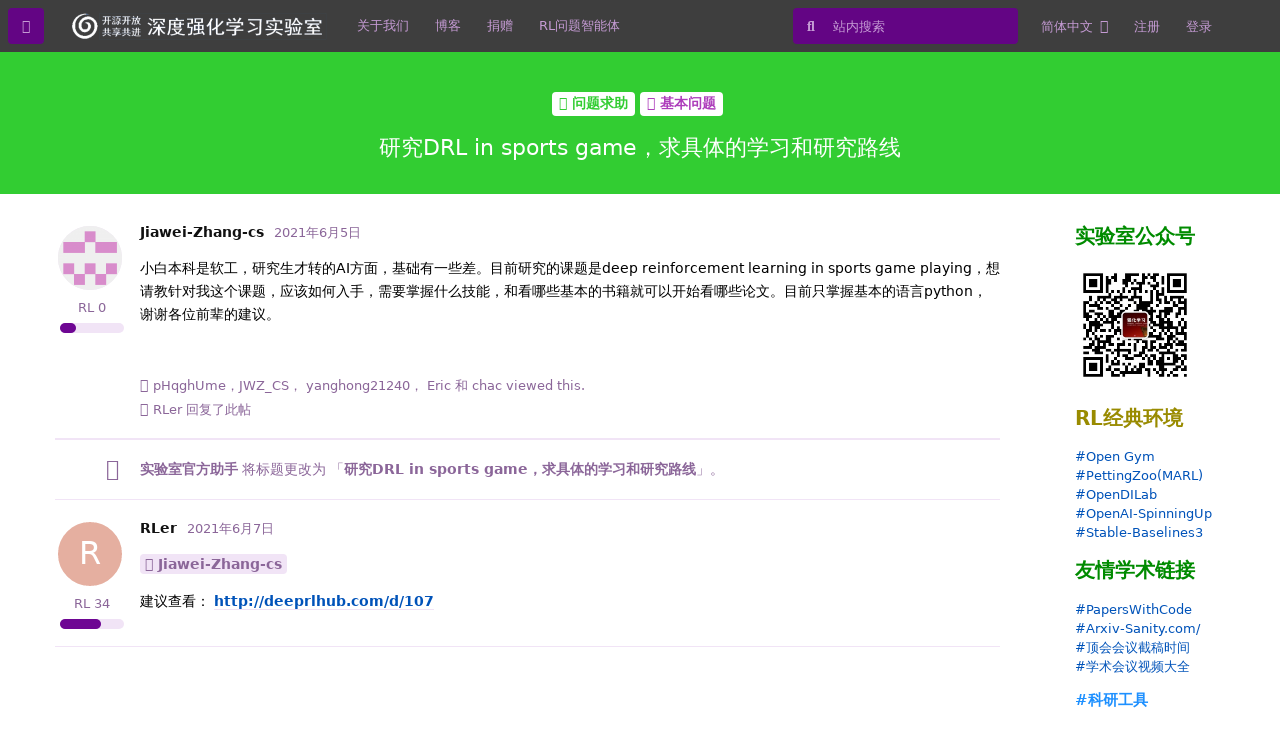

--- FILE ---
content_type: text/html; charset=utf-8
request_url: http://www.deeprlhub.com/d/303-drl-in-sports-game
body_size: 18328
content:
<!doctype html>
<html  dir="ltr"        lang="zh-Hans" >
    <head>
        <meta charset="utf-8">
        <title>研究DRL in sports game，求具体的学习和研究路线 - 深度强化学习实验室(社区)</title>

        <link rel="stylesheet" href="https://www.deeprlhub.com/assets/forum.css?v=898ac4a9">
<link rel="canonical" href="https://www.deeprlhub.com/d/303-drl-in-sports-game">
<link rel="preload" href="https://www.deeprlhub.com/assets/forum.css?v=898ac4a9" as="style">
<link rel="preload" href="https://www.deeprlhub.com/assets/forum.js?v=e18c57d1" as="script">
<link rel="preload" href="https://www.deeprlhub.com/assets/forum-zh-Hans.js?v=a12576ff" as="script">
<link rel="preload" href="https://www.deeprlhub.com/assets/fonts/fa-solid-900.woff2" as="font" type="font/woff2" crossorigin="">
<link rel="preload" href="https://www.deeprlhub.com/assets/fonts/fa-regular-400.woff2" as="font" type="font/woff2" crossorigin="">
<meta name="viewport" content="width=device-width, initial-scale=1, maximum-scale=1, minimum-scale=1">
<meta name="description" content="小白本科是软工，研究生才转的AI方面，基础有一些差。目前研究的课题是deep reinforcement learning in sports game playing，想请教针对我这个课题，应该如何入手，需要掌握什么技能，和看哪些基本的书籍就可以开始看哪些论文。目前只掌握基本的语言python，谢谢各位前辈的建...">
<meta name="theme-color" content="#6E0693">
<meta name="application-name" content="深度强化学习实验室(社区)">
<meta name="robots" content="index, follow">
<meta name="twitter:card" content="summary">
<meta name="twitter:image" content="https://www.deeprlhub.com/assets/logo-csmgwrfu.png">
<meta name="twitter:title" content="研究DRL in sports game，求具体的学习和研究路线">
<meta name="article:published_time" content="2021-06-05T07:53:27+00:00">
<meta name="twitter:description" content="小白本科是软工，研究生才转的AI方面，基础有一些差。目前研究的课题是deep reinforcement learning in sports game playing，想请教针对我这个课题，应该如何入手，需要掌握什么技能，和看哪些基本的书籍就可以开始看哪些论文。目前只掌握基本的语言python，谢谢各位前辈的建...">
<meta name="twitter:url" content="https://www.deeprlhub.com/d/303-drl-in-sports-game">
<meta property="og:site_name" content="深度强化学习实验室(社区)">
<meta property="og:type" content="article">
<meta property="og:image" content="https://www.deeprlhub.com/assets/logo-csmgwrfu.png">
<meta property="og:title" content="研究DRL in sports game，求具体的学习和研究路线">
<meta property="og:description" content="小白本科是软工，研究生才转的AI方面，基础有一些差。目前研究的课题是deep reinforcement learning in sports game playing，想请教针对我这个课题，应该如何入手，需要掌握什么技能，和看哪些基本的书籍就可以开始看哪些论文。目前只掌握基本的语言python，谢谢各位前辈的建...">
<meta property="og:url" content="https://www.deeprlhub.com/d/303-drl-in-sports-game">
<script type="application/ld+json">[{"@context":"http:\/\/schema.org","@type":"DiscussionForumPosting","publisher":{"@type":"Organization","name":"\u6df1\u5ea6\u5f3a\u5316\u5b66\u4e60\u5b9e\u9a8c\u5ba4(\u793e\u533a)","url":"https:\/\/www.deeprlhub.com","description":"\u3010DeepRLHub\u3011\u6df1\u5ea6\u5f3a\u5316\u5b66\u4e60\u5b9e\u9a8c\u5ba4\uff0c\u4e00\u4e2a\u5f00\u6e90\u5f00\u653e\u3001\u5171\u4eab\u5171\u8fdb\u7684\u5f3a\u5316\u5b66\u4e60\u793e\u533a\/\u5b66\u672f\u7ec4\u7ec7\u3001\u7ebf\u4e0a\u521b\u65b0\u5b9e\u9a8c\u5ba4","logo":"https:\/\/www.deeprlhub.com\/assets\/logo-csmgwrfu.png"},"image":"https:\/\/www.deeprlhub.com\/assets\/logo-csmgwrfu.png","headline":"\u7814\u7a76DRL in sports game\uff0c\u6c42\u5177\u4f53\u7684\u5b66\u4e60\u548c\u7814\u7a76\u8def\u7ebf","datePublished":"2021-06-05T07:53:27+00:00","description":"\u5c0f\u767d\u672c\u79d1\u662f\u8f6f\u5de5\uff0c\u7814\u7a76\u751f\u624d\u8f6c\u7684AI\u65b9\u9762\uff0c\u57fa\u7840\u6709\u4e00\u4e9b\u5dee\u3002\u76ee\u524d\u7814\u7a76\u7684\u8bfe\u9898\u662fdeep reinforcement learning in sports game playing\uff0c\u60f3\u8bf7\u6559\u9488\u5bf9\u6211\u8fd9\u4e2a\u8bfe\u9898\uff0c\u5e94\u8be5\u5982\u4f55\u5165\u624b\uff0c\u9700\u8981\u638c\u63e1\u4ec0\u4e48\u6280\u80fd\uff0c\u548c\u770b\u54ea\u4e9b\u57fa\u672c\u7684\u4e66\u7c4d\u5c31\u53ef\u4ee5\u5f00\u59cb\u770b\u54ea\u4e9b\u8bba\u6587\u3002\u76ee\u524d\u53ea\u638c\u63e1\u57fa\u672c\u7684\u8bed\u8a00python\uff0c\u8c22\u8c22\u5404\u4f4d\u524d\u8f88\u7684\u5efa...","url":"https:\/\/www.deeprlhub.com\/d\/303-drl-in-sports-game","author":{"@type":"Person","name":"Jiawei-Zhang-cs","url":"https:\/\/www.deeprlhub.com\/u\/Jiawei-Zhang-cs"}},{"@context":"http:\/\/schema.org","@type":"WebSite","url":"https:\/\/www.deeprlhub.com\/","potentialAction":{"@type":"SearchAction","target":"https:\/\/www.deeprlhub.com\/?q={search_term_string}","query-input":"required name=search_term_string"}}]</script>
<script async src="https://pagead2.googlesyndication.com/pagead/js/adsbygoogle.js?client=ca-pub" crossorigin="anonymous"></script>
    </head>

    <body>
        <head>
    <meta name="baidu-site-verification" content="code-LaHbydsFKO" />
    <!-- <meta name="google-site-verification" content="rcGFZX6NXtLV_IP1w9F4WybIXlsI0arsJYqv8QGKTGA" /> -->
    <meta name="msvalidate.01" content="781B2AB15AEA667A47A3B1C9F55F63CC" />
</head>

<script>
var _hmt = _hmt || [];
(function() {
  var hm = document.createElement("script");
  hm.src = "https://hm.baidu.com/hm.js?c8832fb73aee35e6f3ca456c4e498aa8";
  var s = document.getElementsByTagName("script")[0]; 
  s.parentNode.insertBefore(hm, s);
})();
</script>

<script>
var _hmt = _hmt || [];
(function() {
  var hm = document.createElement("script");
  hm.src = "https://hm.baidu.com/hm.js?9763c8de40e6c671eb0324fe5701e769";
  var s = document.getElementsByTagName("script")[0]; 
  s.parentNode.insertBefore(hm, s);
})();
</script>


<div id="app" class="App">

    <div id="app-navigation" class="App-navigation"></div>

    <div id="drawer" class="App-drawer">

        <header id="header" class="App-header">
            <div id="header-navigation" class="Header-navigation"></div>
            <div class="container">
                <h1 class="Header-title">
                    <a href="https://www.deeprlhub.com" id="home-link">
                                                    <img src="https://www.deeprlhub.com/assets/logo-csmgwrfu.png" alt="深度强化学习实验室(社区)" class="Header-logo">
                                            </a>
                </h1>
                <div id="header-primary" class="Header-primary"></div>
                <div id="header-secondary" class="Header-secondary"></div>
            </div>
        </header>

    </div>

    <main class="App-content">
        <div id="content"></div>

        <div id="flarum-loading" style="display: none">
    正在加载...
</div>

<noscript>
    <div class="Alert">
        <div class="container">
            请使用更现代的浏览器并启用 JavaScript 以获得最佳浏览体验。
        </div>
    </div>
</noscript>

<div id="flarum-loading-error" style="display: none">
    <div class="Alert">
        <div class="container">
            加载论坛时出错，请强制刷新页面重试。
        </div>
    </div>
</div>

<noscript id="flarum-content">
    <div class="container">
    <h2>研究DRL in sports game，求具体的学习和研究路线</h2>

    <div>
                    <div>
                                <h3>Jiawei-Zhang-cs</h3>
                <div class="Post-body">
                    <p>小白本科是软工，研究生才转的AI方面，基础有一些差。目前研究的课题是deep reinforcement learning in sports game playing，想请教针对我这个课题，应该如何入手，需要掌握什么技能，和看哪些基本的书籍就可以开始看哪些论文。目前只掌握基本的语言python，谢谢各位前辈的建议。</p>
                </div>
            </div>

            <hr>
                    <div>
                                <h3>RLer</h3>
                <div class="Post-body">
                    <p><a href="http://www.deeprlhub.com/d/303/1" class="PostMention" data-id="631" rel="" target="">Jiawei-Zhang-cs</a></p> 

<p>建议查看： <a href="http://deeprlhub.com/d/107" rel="ugc noopener nofollow" target="_blank">http://deeprlhub.com/d/107</a></p>
                </div>
            </div>

            <hr>
            </div>

    
    </div>

</noscript>


        <div class="App-composer">
            <div class="container">
                <div id="composer"></div>
            </div>
        </div>
    </main>

</div>

<!DOCTYPE html>
<html lang="en">

<head>
  <meta charset="UTF-8">
  <meta http-equiv="X-UA-Compatible" content="IE=edge">
  <meta name="viewport" content="width=device-width, initial-scale=1.0">
  <title>Document</title>
</head>

<body>
  <footer id="footer" class="App-footer" chrome-app-version="2.2.0">
    <div class="ThemeBaseFooter"><svg xmlns="http://www.w3.org/2000/svg" width="1440" height="288"
        class="Asirem-footerWaves">
        <path fill-opacity="1"
          d="M0,224L18.5,186.7C36.9,149,74,75,111,58.7C147.7,43,185,85,222,112C258.5,139,295,149,332,154.7C369.2,160,406,160,443,149.3C480,139,517,117,554,101.3C590.8,85,628,75,665,96C701.5,117,738,171,775,165.3C812.3,160,849,96,886,101.3C923.1,107,960,181,997,218.7C1033.8,256,1071,256,1108,250.7C1144.6,245,1182,235,1218,202.7C1255.4,171,1292,117,1329,117.3C1366.2,117,1403,171,1422,197.3L1440,224L1440,320L1421.5,320C1403.1,320,1366,320,1329,320C1292.3,320,1255,320,1218,320C1181.5,320,1145,320,1108,320C1070.8,320,1034,320,997,320C960,320,923,320,886,320C849.2,320,812,320,775,320C738.5,320,702,320,665,320C627.7,320,591,320,554,320C516.9,320,480,320,443,320C406.2,320,369,320,332,320C295.4,320,258,320,222,320C184.6,320,148,320,111,320C73.8,320,37,320,18,320L0,320Z">
        </path>
      </svg>
      <div class="ThemeBaseFooter-container container">
        <div class="ThemeBaseFooter-upper">
          <div class="ThemeBaseFooter-about ">
            <div class="ThemeBaseFooter-logo ThemeBaseFooter-logo--large"><centering><img
                src="http://www.deeprlhub.com/assets/files/2021-12-24/1640349661-676524-wechatimg64.jpeg" alt="logo" style="width:100px"></centering></div>
          </div>
          <div class="ThemeBaseFooter-links">
            <div class="ThemeBaseFooter-linkGroup">
              <h3 class="ThemeBaseFooter-linkGroup-title">关于实验室</h6>
              <ul>
                <li class="ThemeBaseFooter-links-item"><a href="http://www.deeprlhub.com/d/11" rel="noopener">社区使用规范</a></li>
                <li class="ThemeBaseFooter-links-item"><a href="http://www.deeprlhub.com/p/1-donate" rel="noopener">捐赠/Donate</a></li>
                <li class="ThemeBaseFooter-links-item"><a href="mailto:support@neurondance.com" rel="noopener">E-mail联系我们</a></li>
                <li class="ThemeBaseFooter-links-item"> 微信公众：DeepRLHub</li>
              </ul>
            </div>
            <div class="ThemeBaseFooter-linkGroup">
              <h3 class="ThemeBaseFooter-linkGroup-title">实验室服务</h6>
              <ul>
                <li class="ThemeBaseFooter-links-item"><a href="https://github.com/neurondance" rel="noopener">开源项目: Github</a></li>
                <li class="ThemeBaseFooter-links-item"><a href="https://gitee.com/neurondance" rel="noopener">开源项目: Gitee</a></li>
                <li class="ThemeBaseFooter-links-item"><a href="https://space.bilibili.com/598613041" rel="noopener">Bilibili视频</a></li>
                <li class="ThemeBaseFooter-links-item"><a href="https://blog.csdn.net/deeprl" rel="noopener">CSDN博客</a></li>
               
              </ul>
            </div>
          </div>
        </div>
        <div class="ThemeBaseFooter-upper">
          <div class="ThemeBaseFooter-linkGroup" style="width:90%;text-align: center; border-top:0.5px solid grey; margin-top: 10px;">
            <ul>
            <li>社区规范 | <a href="mailto:nd@deeprlhub.com">违法和不良信息举报 </a></li>
            <li>本网站页面发布内容版权归发布作者和平台所有，本站仅做学术分享和学习交流使用，如有侵犯，请立即联系<a href="mailto:nd@deeprlhub.com">E-mail</a>，我们将在24小时内进行处理和解决</li>
            <!--<li>陇ICP备2020004041号-3, 公网安备62010302001424号,--> Copyright  &copy 2019-2023; 深度强化学习实验室 All Rights  Reserved ·</li>
            
            
            </ul>
          </div>
        </div>
      </div>
    </div>

  </footer>
  <style>
    body {
      margin: 0
    }


    body {
      background: #fff;
      color: #6a0e88;
      font-family: system-ui, -apple-system, BlinkMacSystemFont, "Segoe UI", Ubuntu, Cantarell, Oxygen, Roboto, Helvetica, Arial, sans-serif;
      font-size: 13px;
      line-height: 1.5;
      overflow-y: scroll
    }

    h1,
    h2,
    h3,
    h4,
    h5,
    h6 {
      line-height: 1.3
    }

    a {
      cursor: pointer;
      color: #0053b9;
      text-decoration: none
    }

    a:hover {
      text-decoration: underline
    }


    .container {
      margin-right: auto;
      margin-left: auto;
      padding-left: 15px;
      padding-right: 15px
    }

    .container:before,
    .container:after {
      content: " ";
      display: table
    }

    .container:after {
      clear: both
    }

    @media (min-width: 768px) and (max-width: 991px) {
      .container {
        width: 768px
      }
    }

    @media (min-width: 992px) and (max-width: 1199px) {
      .container {
        width: 992px
      }
    }

    @media (min-width: 1200px) {
      .container {
        width: 1200px
      }
    }

    .App-footer {
      background: #6e0693;
      color: #fff;
      padding: 40px 0;
      margin-top: 50px;
      margin-bottom:0px
    }
    .App-footer h3{
      color: #fff;
    }

    .ThemeBaseFooter-container {
      display: flex;
      flex-direction: column
    }

    .ThemeBaseFooter-container::after,
    .ThemeBaseFooter-container::before {
      display: none
    }

    .ThemeBaseFooter-upper {
      display: flex;
      justify-content: space-around;
      align-items: center
    }

    .ThemeBaseFooter-lower {
      --space: 40px;
      text-align: center;
      margin: calc(var(--space) / 2) auto 0;
      padding-top: calc(var(--space) / 2);
      border-top: 1px solid #fff;
      min-width: 60%
    }

    .ThemeBaseFooter-linkGroup-title {
      font-size: 11px;
      margin: 0 0 16px;
      color: #668099;
      text-transform: uppercase;
      opacity: 0.6
    }

    .ThemeBaseFooter-linkGroup ul {
      padding: 0 0 0 8px;
      margin: 0;
      list-style: none;
      display: flex;
      flex-direction: column;
      gap: 4px
    }

    .ThemeBaseFooter-links {
      display: flex;
      gap: 62px
    }

    .ThemeBaseFooter-links-item a {
      color: inherit
    }

    .ThemeBaseFooter-links-item a:hover {
      color: #0153b8
    }

    .ThemeBaseFooter-about {
      width: 40%;
      display: flex;
      flex-direction: column;
      justify-content: center
    }

    .ThemeBaseFooter-about--large {
      width: auto;
      align-items: center
    }

    .ThemeBaseFooter-about--large .ThemeBaseFooter-logo-description {
      text-align: center
    }

    .ThemeBaseFooter-logo-description {
      text-align: justify
    }

    .ThemeBaseFooter-logo img {
      max-height: 35px
    }

    .ThemeBaseFooter-logo--large img {
      max-height: unset
    }

    .ThemeBaseFooter-bottomLine {
      margin: 0
    }

    @media (max-width: 767px) {
      .App-footer {
        margin-top: 0
      }

      .ThemeBaseFooter-upper {
        flex-direction: column;
        gap: 16px
      }

      .ThemeBaseFooter-about {
        width: auto;
        align-items: center;
        gap: 8px
      }

      .ThemeBaseFooter-logo-description {
        text-align: center
      }

      .ThemeBaseFooter-links {
        justify-content: space-around
      }

      .ThemeBaseFooter-linkGroup ul {
        align-items: center;
        padding: 0
      }
    }


    .App-footer:empty {
      display: none
    }

    .ThemeBaseFooter {
      position: relative
    }

    .Asirem-footerWaves {
      display: none
    }

    @media (min-width: 768px) {
      .Asirem-footerWaves {
        display: block;
        position: absolute;
        top: -5.1rem;
        left: 50%;
        z-index: -1;
        transform: scaleY(.35) translateX(-50%) translateY(-21rem);
        fill: #6e0693;
        max-width: 100%
      }
    }
  </style>
</body>

</html>


        <div id="modal"></div>
        <div id="alerts"></div>

        <script>
            document.getElementById('flarum-loading').style.display = 'block';
            var flarum = {extensions: {}};
        </script>

        <script src="https://www.deeprlhub.com/assets/forum.js?v=e18c57d1"></script>
<script src="https://www.deeprlhub.com/assets/forum-zh-Hans.js?v=a12576ff"></script>

        <script>
            document.getElementById('flarum-loading').style.display = 'none';

            try {
                flarum.core.app.load({"resources":[{"type":"forums","id":"1","attributes":{"title":"\u6df1\u5ea6\u5f3a\u5316\u5b66\u4e60\u5b9e\u9a8c\u5ba4(\u793e\u533a)","description":"\u3010DeepRLHub\u3011\u6df1\u5ea6\u5f3a\u5316\u5b66\u4e60\u5b9e\u9a8c\u5ba4\uff0c\u4e00\u4e2a\u5f00\u6e90\u5f00\u653e\u3001\u5171\u4eab\u5171\u8fdb\u7684\u5f3a\u5316\u5b66\u4e60\u793e\u533a\/\u5b66\u672f\u7ec4\u7ec7\u3001\u7ebf\u4e0a\u521b\u65b0\u5b9e\u9a8c\u5ba4","showLanguageSelector":true,"baseUrl":"https:\/\/www.deeprlhub.com","basePath":"","debug":false,"apiUrl":"https:\/\/www.deeprlhub.com\/api","welcomeTitle":"","welcomeMessage":"","themePrimaryColor":"#6E0693","themeSecondaryColor":"#6E0693","logoUrl":"https:\/\/www.deeprlhub.com\/assets\/logo-csmgwrfu.png","faviconUrl":null,"headerHtml":"\u003Chead\u003E\n    \u003Cmeta name=\u0022baidu-site-verification\u0022 content=\u0022code-LaHbydsFKO\u0022 \/\u003E\n    \u003C!-- \u003Cmeta name=\u0022google-site-verification\u0022 content=\u0022rcGFZX6NXtLV_IP1w9F4WybIXlsI0arsJYqv8QGKTGA\u0022 \/\u003E --\u003E\n    \u003Cmeta name=\u0022msvalidate.01\u0022 content=\u0022781B2AB15AEA667A47A3B1C9F55F63CC\u0022 \/\u003E\n\u003C\/head\u003E\n\n\u003Cscript\u003E\nvar _hmt = _hmt || [];\n(function() {\n  var hm = document.createElement(\u0022script\u0022);\n  hm.src = \u0022https:\/\/hm.baidu.com\/hm.js?c8832fb73aee35e6f3ca456c4e498aa8\u0022;\n  var s = document.getElementsByTagName(\u0022script\u0022)[0]; \n  s.parentNode.insertBefore(hm, s);\n})();\n\u003C\/script\u003E\n\n\u003Cscript\u003E\nvar _hmt = _hmt || [];\n(function() {\n  var hm = document.createElement(\u0022script\u0022);\n  hm.src = \u0022https:\/\/hm.baidu.com\/hm.js?9763c8de40e6c671eb0324fe5701e769\u0022;\n  var s = document.getElementsByTagName(\u0022script\u0022)[0]; \n  s.parentNode.insertBefore(hm, s);\n})();\n\u003C\/script\u003E\n","footerHtml":"\u003C!DOCTYPE html\u003E\n\u003Chtml lang=\u0022en\u0022\u003E\n\n\u003Chead\u003E\n  \u003Cmeta charset=\u0022UTF-8\u0022\u003E\n  \u003Cmeta http-equiv=\u0022X-UA-Compatible\u0022 content=\u0022IE=edge\u0022\u003E\n  \u003Cmeta name=\u0022viewport\u0022 content=\u0022width=device-width, initial-scale=1.0\u0022\u003E\n  \u003Ctitle\u003EDocument\u003C\/title\u003E\n\u003C\/head\u003E\n\n\u003Cbody\u003E\n  \u003Cfooter id=\u0022footer\u0022 class=\u0022App-footer\u0022 chrome-app-version=\u00222.2.0\u0022\u003E\n    \u003Cdiv class=\u0022ThemeBaseFooter\u0022\u003E\u003Csvg xmlns=\u0022http:\/\/www.w3.org\/2000\/svg\u0022 width=\u00221440\u0022 height=\u0022288\u0022\n        class=\u0022Asirem-footerWaves\u0022\u003E\n        \u003Cpath fill-opacity=\u00221\u0022\n          d=\u0022M0,224L18.5,186.7C36.9,149,74,75,111,58.7C147.7,43,185,85,222,112C258.5,139,295,149,332,154.7C369.2,160,406,160,443,149.3C480,139,517,117,554,101.3C590.8,85,628,75,665,96C701.5,117,738,171,775,165.3C812.3,160,849,96,886,101.3C923.1,107,960,181,997,218.7C1033.8,256,1071,256,1108,250.7C1144.6,245,1182,235,1218,202.7C1255.4,171,1292,117,1329,117.3C1366.2,117,1403,171,1422,197.3L1440,224L1440,320L1421.5,320C1403.1,320,1366,320,1329,320C1292.3,320,1255,320,1218,320C1181.5,320,1145,320,1108,320C1070.8,320,1034,320,997,320C960,320,923,320,886,320C849.2,320,812,320,775,320C738.5,320,702,320,665,320C627.7,320,591,320,554,320C516.9,320,480,320,443,320C406.2,320,369,320,332,320C295.4,320,258,320,222,320C184.6,320,148,320,111,320C73.8,320,37,320,18,320L0,320Z\u0022\u003E\n        \u003C\/path\u003E\n      \u003C\/svg\u003E\n      \u003Cdiv class=\u0022ThemeBaseFooter-container container\u0022\u003E\n        \u003Cdiv class=\u0022ThemeBaseFooter-upper\u0022\u003E\n          \u003Cdiv class=\u0022ThemeBaseFooter-about \u0022\u003E\n            \u003Cdiv class=\u0022ThemeBaseFooter-logo ThemeBaseFooter-logo--large\u0022\u003E\u003Ccentering\u003E\u003Cimg\n                src=\u0022http:\/\/www.deeprlhub.com\/assets\/files\/2021-12-24\/1640349661-676524-wechatimg64.jpeg\u0022 alt=\u0022logo\u0022 style=\u0022width:100px\u0022\u003E\u003C\/centering\u003E\u003C\/div\u003E\n          \u003C\/div\u003E\n          \u003Cdiv class=\u0022ThemeBaseFooter-links\u0022\u003E\n            \u003Cdiv class=\u0022ThemeBaseFooter-linkGroup\u0022\u003E\n              \u003Ch3 class=\u0022ThemeBaseFooter-linkGroup-title\u0022\u003E\u5173\u4e8e\u5b9e\u9a8c\u5ba4\u003C\/h6\u003E\n              \u003Cul\u003E\n                \u003Cli class=\u0022ThemeBaseFooter-links-item\u0022\u003E\u003Ca href=\u0022http:\/\/www.deeprlhub.com\/d\/11\u0022 rel=\u0022noopener\u0022\u003E\u793e\u533a\u4f7f\u7528\u89c4\u8303\u003C\/a\u003E\u003C\/li\u003E\n                \u003Cli class=\u0022ThemeBaseFooter-links-item\u0022\u003E\u003Ca href=\u0022http:\/\/www.deeprlhub.com\/p\/1-donate\u0022 rel=\u0022noopener\u0022\u003E\u6350\u8d60\/Donate\u003C\/a\u003E\u003C\/li\u003E\n                \u003Cli class=\u0022ThemeBaseFooter-links-item\u0022\u003E\u003Ca href=\u0022mailto:support@neurondance.com\u0022 rel=\u0022noopener\u0022\u003EE-mail\u8054\u7cfb\u6211\u4eec\u003C\/a\u003E\u003C\/li\u003E\n                \u003Cli class=\u0022ThemeBaseFooter-links-item\u0022\u003E \u5fae\u4fe1\u516c\u4f17\uff1aDeepRLHub\u003C\/li\u003E\n              \u003C\/ul\u003E\n            \u003C\/div\u003E\n            \u003Cdiv class=\u0022ThemeBaseFooter-linkGroup\u0022\u003E\n              \u003Ch3 class=\u0022ThemeBaseFooter-linkGroup-title\u0022\u003E\u5b9e\u9a8c\u5ba4\u670d\u52a1\u003C\/h6\u003E\n              \u003Cul\u003E\n                \u003Cli class=\u0022ThemeBaseFooter-links-item\u0022\u003E\u003Ca href=\u0022https:\/\/github.com\/neurondance\u0022 rel=\u0022noopener\u0022\u003E\u5f00\u6e90\u9879\u76ee: Github\u003C\/a\u003E\u003C\/li\u003E\n                \u003Cli class=\u0022ThemeBaseFooter-links-item\u0022\u003E\u003Ca href=\u0022https:\/\/gitee.com\/neurondance\u0022 rel=\u0022noopener\u0022\u003E\u5f00\u6e90\u9879\u76ee: Gitee\u003C\/a\u003E\u003C\/li\u003E\n                \u003Cli class=\u0022ThemeBaseFooter-links-item\u0022\u003E\u003Ca href=\u0022https:\/\/space.bilibili.com\/598613041\u0022 rel=\u0022noopener\u0022\u003EBilibili\u89c6\u9891\u003C\/a\u003E\u003C\/li\u003E\n                \u003Cli class=\u0022ThemeBaseFooter-links-item\u0022\u003E\u003Ca href=\u0022https:\/\/blog.csdn.net\/deeprl\u0022 rel=\u0022noopener\u0022\u003ECSDN\u535a\u5ba2\u003C\/a\u003E\u003C\/li\u003E\n               \n              \u003C\/ul\u003E\n            \u003C\/div\u003E\n          \u003C\/div\u003E\n        \u003C\/div\u003E\n        \u003Cdiv class=\u0022ThemeBaseFooter-upper\u0022\u003E\n          \u003Cdiv class=\u0022ThemeBaseFooter-linkGroup\u0022 style=\u0022width:90%;text-align: center; border-top:0.5px solid grey; margin-top: 10px;\u0022\u003E\n            \u003Cul\u003E\n            \u003Cli\u003E\u793e\u533a\u89c4\u8303 | \u003Ca href=\u0022mailto:nd@deeprlhub.com\u0022\u003E\u8fdd\u6cd5\u548c\u4e0d\u826f\u4fe1\u606f\u4e3e\u62a5 \u003C\/a\u003E\u003C\/li\u003E\n            \u003Cli\u003E\u672c\u7f51\u7ad9\u9875\u9762\u53d1\u5e03\u5185\u5bb9\u7248\u6743\u5f52\u53d1\u5e03\u4f5c\u8005\u548c\u5e73\u53f0\u6240\u6709\uff0c\u672c\u7ad9\u4ec5\u505a\u5b66\u672f\u5206\u4eab\u548c\u5b66\u4e60\u4ea4\u6d41\u4f7f\u7528\uff0c\u5982\u6709\u4fb5\u72af\uff0c\u8bf7\u7acb\u5373\u8054\u7cfb\u003Ca href=\u0022mailto:nd@deeprlhub.com\u0022\u003EE-mail\u003C\/a\u003E\uff0c\u6211\u4eec\u5c06\u572824\u5c0f\u65f6\u5185\u8fdb\u884c\u5904\u7406\u548c\u89e3\u51b3\u003C\/li\u003E\n            \u003C!--\u003Cli\u003E\u9647ICP\u59072020004041\u53f7-3, \u516c\u7f51\u5b89\u590762010302001424\u53f7,--\u003E Copyright  \u0026copy 2019-2023; \u6df1\u5ea6\u5f3a\u5316\u5b66\u4e60\u5b9e\u9a8c\u5ba4 All Rights  Reserved \u00b7\u003C\/li\u003E\n            \n            \n            \u003C\/ul\u003E\n          \u003C\/div\u003E\n        \u003C\/div\u003E\n      \u003C\/div\u003E\n    \u003C\/div\u003E\n\n  \u003C\/footer\u003E\n  \u003Cstyle\u003E\n    body {\n      margin: 0\n    }\n\n\n    body {\n      background: #fff;\n      color: #6a0e88;\n      font-family: system-ui, -apple-system, BlinkMacSystemFont, \u0022Segoe UI\u0022, Ubuntu, Cantarell, Oxygen, Roboto, Helvetica, Arial, sans-serif;\n      font-size: 13px;\n      line-height: 1.5;\n      overflow-y: scroll\n    }\n\n    h1,\n    h2,\n    h3,\n    h4,\n    h5,\n    h6 {\n      line-height: 1.3\n    }\n\n    a {\n      cursor: pointer;\n      color: #0053b9;\n      text-decoration: none\n    }\n\n    a:hover {\n      text-decoration: underline\n    }\n\n\n    .container {\n      margin-right: auto;\n      margin-left: auto;\n      padding-left: 15px;\n      padding-right: 15px\n    }\n\n    .container:before,\n    .container:after {\n      content: \u0022 \u0022;\n      display: table\n    }\n\n    .container:after {\n      clear: both\n    }\n\n    @media (min-width: 768px) and (max-width: 991px) {\n      .container {\n        width: 768px\n      }\n    }\n\n    @media (min-width: 992px) and (max-width: 1199px) {\n      .container {\n        width: 992px\n      }\n    }\n\n    @media (min-width: 1200px) {\n      .container {\n        width: 1200px\n      }\n    }\n\n    .App-footer {\n      background: #6e0693;\n      color: #fff;\n      padding: 40px 0;\n      margin-top: 50px;\n      margin-bottom:0px\n    }\n    .App-footer h3{\n      color: #fff;\n    }\n\n    .ThemeBaseFooter-container {\n      display: flex;\n      flex-direction: column\n    }\n\n    .ThemeBaseFooter-container::after,\n    .ThemeBaseFooter-container::before {\n      display: none\n    }\n\n    .ThemeBaseFooter-upper {\n      display: flex;\n      justify-content: space-around;\n      align-items: center\n    }\n\n    .ThemeBaseFooter-lower {\n      --space: 40px;\n      text-align: center;\n      margin: calc(var(--space) \/ 2) auto 0;\n      padding-top: calc(var(--space) \/ 2);\n      border-top: 1px solid #fff;\n      min-width: 60%\n    }\n\n    .ThemeBaseFooter-linkGroup-title {\n      font-size: 11px;\n      margin: 0 0 16px;\n      color: #668099;\n      text-transform: uppercase;\n      opacity: 0.6\n    }\n\n    .ThemeBaseFooter-linkGroup ul {\n      padding: 0 0 0 8px;\n      margin: 0;\n      list-style: none;\n      display: flex;\n      flex-direction: column;\n      gap: 4px\n    }\n\n    .ThemeBaseFooter-links {\n      display: flex;\n      gap: 62px\n    }\n\n    .ThemeBaseFooter-links-item a {\n      color: inherit\n    }\n\n    .ThemeBaseFooter-links-item a:hover {\n      color: #0153b8\n    }\n\n    .ThemeBaseFooter-about {\n      width: 40%;\n      display: flex;\n      flex-direction: column;\n      justify-content: center\n    }\n\n    .ThemeBaseFooter-about--large {\n      width: auto;\n      align-items: center\n    }\n\n    .ThemeBaseFooter-about--large .ThemeBaseFooter-logo-description {\n      text-align: center\n    }\n\n    .ThemeBaseFooter-logo-description {\n      text-align: justify\n    }\n\n    .ThemeBaseFooter-logo img {\n      max-height: 35px\n    }\n\n    .ThemeBaseFooter-logo--large img {\n      max-height: unset\n    }\n\n    .ThemeBaseFooter-bottomLine {\n      margin: 0\n    }\n\n    @media (max-width: 767px) {\n      .App-footer {\n        margin-top: 0\n      }\n\n      .ThemeBaseFooter-upper {\n        flex-direction: column;\n        gap: 16px\n      }\n\n      .ThemeBaseFooter-about {\n        width: auto;\n        align-items: center;\n        gap: 8px\n      }\n\n      .ThemeBaseFooter-logo-description {\n        text-align: center\n      }\n\n      .ThemeBaseFooter-links {\n        justify-content: space-around\n      }\n\n      .ThemeBaseFooter-linkGroup ul {\n        align-items: center;\n        padding: 0\n      }\n    }\n\n\n    .App-footer:empty {\n      display: none\n    }\n\n    .ThemeBaseFooter {\n      position: relative\n    }\n\n    .Asirem-footerWaves {\n      display: none\n    }\n\n    @media (min-width: 768px) {\n      .Asirem-footerWaves {\n        display: block;\n        position: absolute;\n        top: -5.1rem;\n        left: 50%;\n        z-index: -1;\n        transform: scaleY(.35) translateX(-50%) translateY(-21rem);\n        fill: #6e0693;\n        max-width: 100%\n      }\n    }\n  \u003C\/style\u003E\n\u003C\/body\u003E\n\n\u003C\/html\u003E","allowSignUp":true,"defaultRoute":"\/all","canViewForum":true,"canStartDiscussion":false,"canSearchUsers":false,"canBypassTagCounts":false,"minPrimaryTags":"1","maxPrimaryTags":"3","minSecondaryTags":"0","maxSecondaryTags":"3","canViewFlags":false,"guidelinesUrl":null,"toggleRichTextEditorButton":true,"afrux-forum-widgets-core.config":{"instances":[{"id":"afrux-news-widget:news","extension":"afrux-news-widget","key":"news","placement":"top","position":0},{"id":"justoverclock-events-countdown:eventsCountdoen","extension":"justoverclock-events-countdown","key":"eventsCountdoen","placement":"end","position":0},{"id":"justoverclock-hot-discussions:discHot","extension":"justoverclock-hot-discussions","key":"discHot","placement":"end","position":1},{"id":"justoverclock-feautured-discussions-widget:FeauturedDiscWidget","extension":"justoverclock-feautured-discussions-widget","key":"FeauturedDiscWidget","placement":"end","position":2},{"id":"justoverclock-last-users-posts:LastPostWidget","extension":"justoverclock-last-users-posts","key":"LastPostWidget","placement":"end","position":3},{"id":"afrux-top-posters-widget:topPosters","extension":"afrux-top-posters-widget","key":"topPosters","placement":"end","position":4},{"id":"justoverclock-youtube-video-feed:YtFeed","extension":"justoverclock-youtube-video-feed","key":"YtFeed","placement":"bottom","position":0}]},"afrux-forum-widgets-core.preferDataWithInitialLoad":true,"blogTags":["5"],"blogRedirectsEnabled":"discussions_only","blogCommentsEnabled":"1","blogHideTags":"1","blogDefaultImage":"blog-default-dkkssh2j.png","canWriteBlogPosts":false,"blogCategoryHierarchy":"0","blogAddSidebarNav":"1","canApproveBlogPosts":false,"blogFeaturedCount":"3","nodp.time_limit":"1440","sycho-profile-cover.max_size":"4096","embedVideoCreate":false,"embedVideoDash":true,"embedVideoFlv":true,"embedVideoHls":true,"embedVideoShaka":true,"embedVideoWebTorrent":true,"embedVideoAirplay":false,"embedVideoHotkey":true,"embedVideoQualitySwitching":true,"embedVideoTheme":"","embedVideoLogo":"","embedVideoLang":"zh-cn","toggleFilter":"1","abbrNumber":"1","showViewList":"1","showFooterViewList":"1","justoverclock-last-users-posts.postLimitNumber":"2","justoverclock-last-users-posts.CharLength":"20","justoverclock-hot-discussions.discLimit":"6","TitleSlide1":"\u5f00\u6e90\u5f00\u653e\u3001\u5171\u4eab\u5171\u8fdb","TextSlide1":"\u4e00\u4e2a\u7ebf\u4e0a\u6df1\u5ea6\u5f3a\u5316\u5b66\u4e60\u793e\u533a\uff0c\u81f4\u529b\u4e8e\u5206\u4eab\u3001\u4ea4\u6d41\u6df1\u5ea6\u5f3a\u5316\u5b66\u4e60\u524d\u6cbf\u6280\u672f\uff0c\u63a8\u52a8\u6df1\u5ea6\u5f3a\u5316\u5b66\u4e60\u6280\u672f\u4e0e\u5e94\u7528\u843d\u5730\u7684\u5b66\u672f\u7ec4\u7ec7","BtnSlide1":"\u4e86\u89e3\u5b9e\u9a8c\u5ba4\/\u793e\u533a","LinkOne":"http:\/\/deeprlhub.com\/about.html","ImageOne":"https:\/\/gimg2.baidu.com\/image_search\/src=http%3A%2F%2Fc-ssl.duitang.com%2Fuploads%2Fitem%2F201909%2F06%2F20190906174846_ZNUns.jpeg\u0026refer=http%3A%2F%2Fc-ssl.duitang.com\u0026app=2002\u0026size=f9999,10000\u0026q=a80\u0026n=0\u0026g=0n\u0026fmt=auto?sec=1688023725\u0026t=3647524ae767852656f814dd80c50b82","TitleSlide2":"Tron1\u53cc\u8db3\u673a\u5668\u4eba+RL=\u5177\u8eab\u667a\u80fd","TextSlide2":"Tron1 \u53cc\u8db3\u673a\u5668\u4eba\u652f\u6301\u4f7f\u7528 Python \u8fdb\u884c\u5168\u6d41\u7a0b\u5f00\u53d1\uff0c\u652f\u6301 Sim2Real \u4e00\u952e\u90e8\u7f72\uff0c\u5b98\u65b9\u79f0\u5c06\u66f4\u6613\u4e8e\u5728\u771f\u673a\u8fdb\u884c\u7b97\u6cd5\u9a8c\u8bc1\u3002 \u540c\u65f6\uff0cTRON 1 \u914d\u5907\u4e86\u4e8c\u6b21\u5f00\u53d1\u6307\u5357\u53ca\u4ee3\u7801\u793a\u4f8b\uff0c\u652f\u6301 Isaac\u3001Mujoco\u3001Gazebo \u7b49\u4e3b\u6d41\u4eff\u771f\u5e73\u53f0\u3002 \u5916\u8bbe\u63a5\u53e3\u65b9\u9762\uff0c\u5176\u53ef\u9009\u591a\u6837\u5316\u7684\u6269\u5c55\u914d\u4ef6\uff0c\u5982\u96f7\u8fbe\u3001\u673a\u68b0\u81c2\u3001\u76f8\u673a\u548c\u53cc\u5149\u4e91\u53f0\u7b49\u3002","BtnSlide2":"\u8bad\u7ec3\u6a21\u578b\u3001\u90e8\u7f72\u6a21\u578b","LinkTwo":"https:\/\/www.deeprlhub.com\/t\/limx","ImageTwo":"https:\/\/www.deeprlhub.com\/assets\/files\/2025-04-22\/1745322113-185480-20250422194032.jpg","TitleSlide3":"Nature\u5c01\u9762\uff1aDeepMind\u63a8\u51faAlphaTensor\uff0c\u7528AI\u53d1\u73b0\u77e9\u9635\u4e58\u6cd5\u7b97\u6cd5","TextSlide3":"DeepMind\u6b64\u524d\u66fe\u7ecf\u5904\u7406\u8fc7\u5176\u4ed6\u975e\u5e38\u590d\u6742\u7684\u641c\u7d22\u9886\u57df\uff0c\u6bd4\u5982\u68cb\u7c7b\u6e38\u620f\u56f4\u68cb\u3002\u7528\u6765\u638c\u63e1\u56f4\u68cb\u7684\u4eba\u5de5\u667a\u80fd\u7cfb\u7edfAlphaGo\u548cAlphaZero\u4f7f\u7528\u6df1\u5ea6\u5f3a\u5316\u7cfb\u7edf\u8fdb\u884c\u5b66\u4e60\uff0c\u8fd9\u79cd\u5b66\u4e60\u65b9\u6cd5\u5df2\u88ab\u8bc1\u660e\u5728\u89e3\u51b3\u65e0\u6cd5\u901a\u8fc7\u66b4\u529b\u641c\u7d22\u65b9\u6cd5\u89e3\u51b3\u7684\u95ee\u9898\u65b9\u9762\u7279\u522b\u51fa\u8272\u3002  \u4f46\u4e3a\u4e86\u80fd\u591f\u5c06\u6df1\u5ea6\u5f3a\u5316\u5b66\u4e60\u5e94\u7528\u5230\u77e9\u9635\u5206\u89e3\u4e2d\uff0c\u7814\u7a76\u4eba\u5458\u5fc5\u987b\u4ee5\u4e00\u79cd\u53ef\u4ee5\u7528AlphaZero\u6a21\u578b\u89e3\u51b3\u7684\u65b9\u5f0f\u6765\u8868\u8ff0\u95ee\u9898\u3002\u56e0\u6b64\uff0c\u4ed6\u4eec\u5fc5\u987b\u5bf9AlphaZero\u8fdb\u884c\u4fee\u6539\uff0c\u4ee5\u4fbf\u5b83\u80fd\u591f\u627e\u5230\u6700\u4f73\u7684\u77e9\u9635\u4e58\u6cd5\u7b97\u6cd5\u3002\u5728\u8fd9\u91cc\uff0c\u62bd\u8c61\u548c\u7c7b\u6bd4\u7684\u529b\u91cf\u5f97\u5230\u4e86\u5145\u5206\u7684\u5c55\u793a\u3002","BtnSlide3":"\u67e5\u770b\u8be6\u7ec6\u6280\u672f","LinkThree":"https:\/\/www.nature.com\/articles\/s41586-022-05172-4","ImageThree":"http:\/\/www.deeprlhub.com\/assets\/files\/2022-11-28\/1669601051-699545-12121212.png","TransitionTime":"8","justoverclock-feautured-discussions-widget.feautLimit":"4","countdownEndTime":"Nov 16 2025","event_title":"CVPR 2026\u6295\u7a3f\u8fd8\u5269","fontawesome_events_icon":"fas fa-bullhorn","home_page":"\/","discussions_icon":null,"tags_icon":null,"composer_icon":null,"settings_icon":null,"notifications_icon":null,"ianm-level-ranks.pointsText":"RL","canRequestUsername":false,"canRequestNickname":false,"fof-user-bio.maxLength":300,"fof-upload.canUpload":false,"fof-upload.canDownload":false,"fof-upload.composerButtonVisiblity":"both","fof-socialprofile.allow_external_favicons":true,"fof-share-social.networks":[],"fof-oauth":[null,null,{"name":"github","icon":"fab fa-github"},null,null,null,null],"fof-gamification.topimage1Url":"\/assets\/topimage-gqtfiesg.png","fof-gamification.topimage2Url":"\/assets\/topimage-qxp8vh0v.png","fof-gamification.topimage3Url":"\/assets\/topimage-tromvtso.png","fof-gamification-op-votes-only":false,"canSaveDrafts":false,"canScheduleDrafts":false,"drafts.enableScheduledDrafts":true,"canSelectBestAnswerOwnPost":false,"useAlternativeBestAnswerUi":false,"showBestAnswerFilterUi":true,"pusherKey":null,"pusherCluster":null,"allowUsernameMentionFormat":true,"passwordless.passwordlessLoginByDefault":false,"passwordless.hideSignUpPassword":false,"clarkwinkelmann-group-list.showSideNavLink":true,"clarkwinkelmann-group-list.showAvatarBadges":true,"clarkwinkelmann-group-list.showOnlineStatus":true,"clarkwinkelmannAuthorChangeCanEditUser":false,"clarkwinkelmannAuthorChangeCanEditDate":false,"askvortsov-checklist.cross_out_completed_items":true,"antoinefr-money.moneyname":"[money]\u79ef\u5206","antoinefr-money.noshowzero":"0","afrux-top-posters-widget.topPosterCounts":{"3323":"1"},"afrux-news-widget.lines":["\u3010\u003Ca href=\u0022https:\/\/f62zse.smartapps.baidu.com\/\u0022\u003ERLHub\u95ee\u7b54\u667a\u80fd\u4f53\uff0c\u4e00\u952e\u83b7\u53d6\u4f60\u7684\u95ee\u9898\u7b54\u6848\u003C\/a\u003E\u3011"]},"relationships":{"groups":{"data":[{"type":"groups","id":"2"},{"type":"groups","id":"3"}]},"tags":{"data":[{"type":"tags","id":"2"},{"type":"tags","id":"3"},{"type":"tags","id":"4"},{"type":"tags","id":"5"},{"type":"tags","id":"6"},{"type":"tags","id":"7"},{"type":"tags","id":"8"},{"type":"tags","id":"9"},{"type":"tags","id":"12"},{"type":"tags","id":"13"},{"type":"tags","id":"14"},{"type":"tags","id":"15"},{"type":"tags","id":"24"},{"type":"tags","id":"25"},{"type":"tags","id":"32"},{"type":"tags","id":"34"},{"type":"tags","id":"36"},{"type":"tags","id":"38"},{"type":"tags","id":"43"},{"type":"tags","id":"46"},{"type":"tags","id":"52"},{"type":"tags","id":"54"},{"type":"tags","id":"57"},{"type":"tags","id":"61"},{"type":"tags","id":"62"},{"type":"tags","id":"64"},{"type":"tags","id":"65"},{"type":"tags","id":"67"}]},"links":{"data":[{"type":"links","id":"5"},{"type":"links","id":"6"},{"type":"links","id":"8"},{"type":"links","id":"9"}]},"ranks":{"data":[]},"topPosters":{"data":[{"type":"users","id":"3323"}]}}},{"type":"groups","id":"2","attributes":{"nameSingular":"\u6e38\u5ba2","namePlural":"\u6e38\u5ba2","color":null,"icon":null,"isHidden":0}},{"type":"groups","id":"3","attributes":{"nameSingular":"\u6ce8\u518c\u7528\u6237","namePlural":"\u6ce8\u518c\u7528\u6237","color":null,"icon":null,"isHidden":0}},{"type":"tags","id":"2","attributes":{"name":"AI\u9876\u4f1a\/\u8bba\u6587","description":"\u5305\u542b\u4eba\u5de5\u667a\u80fd\u9876\u4f1a\u8bba\u6587\u5206\u4eab\u3001\u8bba\u6587\u8ba8\u8bba\u7b49","slug":"topconference","color":"#BF3EFF","backgroundUrl":null,"backgroundMode":null,"icon":"fas fa-book-open","discussionCount":62,"position":13,"defaultSort":null,"isChild":false,"isHidden":false,"lastPostedAt":"2025-08-05T02:00:38+00:00","canStartDiscussion":false,"canAddToDiscussion":false,"subscription":null,"isBlog":false,"isQnA":false,"reminders":false}},{"type":"tags","id":"3","attributes":{"name":"Lab\u516c\u544a","description":"\u53d1\u5e03\u6df1\u5ea6\u5f3a\u5316\u5b66\u4e60\u5b9e\u9a8c\u5ba4\u76f8\u5173\u5185\u5bb9","slug":"lab-inform","color":"#ED777E","backgroundUrl":null,"backgroundMode":null,"icon":"fas fa-bell","discussionCount":7,"position":0,"defaultSort":null,"isChild":false,"isHidden":false,"lastPostedAt":"2025-05-06T09:36:44+00:00","canStartDiscussion":false,"canAddToDiscussion":false,"subscription":null,"isBlog":false,"isQnA":false,"reminders":false}},{"type":"tags","id":"4","attributes":{"name":"\u95ee\u9898\u6c42\u52a9","description":"\u5bf9\u7591\u96be\u95ee\u9898\u7684\u6c42\u52a9","slug":"question","color":"#32CD32","backgroundUrl":null,"backgroundMode":null,"icon":"fas fa-comments","discussionCount":274,"position":4,"defaultSort":null,"isChild":false,"isHidden":false,"lastPostedAt":"2026-01-11T09:25:48+00:00","canStartDiscussion":false,"canAddToDiscussion":false,"subscription":null,"isBlog":false,"isQnA":false,"reminders":false}},{"type":"tags","id":"5","attributes":{"name":"\u4e13\u9898\u535a\u5ba2","description":"","slug":"blog","color":"#9B23B9","backgroundUrl":null,"backgroundMode":null,"icon":"fas fa-blog","discussionCount":56,"position":3,"defaultSort":null,"isChild":false,"isHidden":false,"lastPostedAt":"2025-12-02T07:34:22+00:00","canStartDiscussion":false,"canAddToDiscussion":false,"subscription":null,"isBlog":true,"isQnA":false,"reminders":false}},{"type":"tags","id":"6","attributes":{"name":"\u5f00\u6e90\u5de5\u5177","description":"","slug":"opensource","color":"#62A0CF","backgroundUrl":null,"backgroundMode":null,"icon":"fas fa-tools","discussionCount":17,"position":19,"defaultSort":null,"isChild":false,"isHidden":false,"lastPostedAt":"2024-06-19T00:45:42+00:00","canStartDiscussion":false,"canAddToDiscussion":false,"subscription":null,"isBlog":false,"isQnA":false,"reminders":false}},{"type":"tags","id":"7","attributes":{"name":"RL\u8d44\u6e90","description":"","slug":"rl","color":"#CC3399","backgroundUrl":null,"backgroundMode":null,"icon":"fas fa-database","discussionCount":12,"position":25,"defaultSort":null,"isChild":false,"isHidden":false,"lastPostedAt":"2025-03-23T17:44:13+00:00","canStartDiscussion":false,"canAddToDiscussion":false,"subscription":null,"isBlog":false,"isQnA":false,"reminders":false}},{"type":"tags","id":"8","attributes":{"name":"RL\u7b97\u6cd5\u8be6\u89e3","description":"","slug":"algorithm","color":"#229900","backgroundUrl":null,"backgroundMode":null,"icon":"fas fa-infinity","discussionCount":21,"position":15,"defaultSort":null,"isChild":false,"isHidden":false,"lastPostedAt":"2025-03-17T08:14:02+00:00","canStartDiscussion":false,"canAddToDiscussion":false,"subscription":null,"isBlog":false,"isQnA":false,"reminders":false}},{"type":"tags","id":"9","attributes":{"name":"\u9886\u57df\u7ec6\u5206","description":"","slug":"field","color":"#CD6A00","backgroundUrl":null,"backgroundMode":null,"icon":"fas fa-sign-in-alt","discussionCount":20,"position":5,"defaultSort":null,"isChild":false,"isHidden":false,"lastPostedAt":"2024-06-25T00:18:59+00:00","canStartDiscussion":false,"canAddToDiscussion":false,"subscription":null,"isBlog":false,"isQnA":false,"reminders":false}},{"type":"tags","id":"12","attributes":{"name":"\u7f51\u7edc\u516c\u5f00\u8bfe","description":"\u4e3b\u8981\u6d89\u53ca\u6df1\u5ea6\u5f3a\u5316\u5b66\u4e60\u9886\u57df\u7684\u77e5\u540d\u516c\u5f00\u8bfe","slug":"courses","color":"#1A34EE","backgroundUrl":null,"backgroundMode":null,"icon":"fas fa-school","discussionCount":14,"position":14,"defaultSort":null,"isChild":false,"isHidden":false,"lastPostedAt":"2025-10-15T02:56:20+00:00","canStartDiscussion":false,"canAddToDiscussion":false,"subscription":null,"isBlog":false,"isQnA":false,"reminders":false}},{"type":"tags","id":"13","attributes":{"name":"\u4e66\u7c4d\u7814\u8bfb","description":"","slug":"bookreading","color":"#39BA2D","backgroundUrl":null,"backgroundMode":null,"icon":"fas fa-book-open","discussionCount":4,"position":17,"defaultSort":null,"isChild":false,"isHidden":false,"lastPostedAt":"2025-12-02T07:39:07+00:00","canStartDiscussion":false,"canAddToDiscussion":false,"subscription":null,"isBlog":false,"isQnA":false,"reminders":false}},{"type":"tags","id":"14","attributes":{"name":"\u9876\u5c16\u5b9e\u9a8c\u5ba4","description":"","slug":"lab","color":"#228B22","backgroundUrl":null,"backgroundMode":null,"icon":"fas fa-industry","discussionCount":2,"position":21,"defaultSort":null,"isChild":false,"isHidden":false,"lastPostedAt":"2024-08-01T03:20:15+00:00","canStartDiscussion":false,"canAddToDiscussion":false,"subscription":null,"isBlog":false,"isQnA":false,"reminders":false}},{"type":"tags","id":"15","attributes":{"name":"\u62db\u751f\/\u5b9e\u4e60\/\u793e\u62db","description":"\u4e3b\u8981\u5206\u4eab\u56fd\u5185\u5916\u4e92\u8054\u7f51\u5927\u5382\u3001\u9ad8\u6821\u4ee5\u53ca\u7814\u7a76\u673a\u6784\u6b27\u5173\u4e8e\u5f3a\u5316\u5b66\u4e60\u9886\u57df\u7684\u5b9e\u4e60\u751f\u3001\u5e94\u5c4a\u751f\u3001\u7b97\u6cd5\u4e13\u5bb6\u7684\u627e\u5e73\u4fe1\u606f","slug":"works","color":"#DD11AA","backgroundUrl":null,"backgroundMode":null,"icon":"fas fa-compass","discussionCount":55,"position":22,"defaultSort":null,"isChild":false,"isHidden":false,"lastPostedAt":"2025-12-10T03:50:39+00:00","canStartDiscussion":false,"canAddToDiscussion":false,"subscription":null,"isBlog":false,"isQnA":false,"reminders":false}},{"type":"tags","id":"24","attributes":{"name":"\u524d\u6cbf\u62a5\u9053","description":"","slug":"news","color":"#DF008B","backgroundUrl":null,"backgroundMode":null,"icon":"fas fa-wifi","discussionCount":43,"position":2,"defaultSort":null,"isChild":false,"isHidden":false,"lastPostedAt":"2025-08-05T02:00:38+00:00","canStartDiscussion":false,"canAddToDiscussion":false,"subscription":null,"isBlog":false,"isQnA":false,"reminders":false}},{"type":"tags","id":"25","attributes":{"name":"\u5f00\u6e90FinRL","description":"\u6df1\u5ea6\u5f3a\u5316\u5b66\u4e60\u5728\u91d1\u878d\u5e94\u7528\u3001\u91cf\u5316\u4ea4\u6613\u4e2d\u7684\u5e94\u7528\u548c\u5b9e\u8df5","slug":"finrl","color":"#2980b9","backgroundUrl":null,"backgroundMode":null,"icon":"fas fa-chart-line","discussionCount":21,"position":20,"defaultSort":null,"isChild":false,"isHidden":false,"lastPostedAt":"2023-01-02T06:44:34+00:00","canStartDiscussion":false,"canAddToDiscussion":false,"subscription":null,"isBlog":false,"isQnA":false,"reminders":false}},{"type":"tags","id":"32","attributes":{"name":"RL\u7814\u8ba8\u4f1a","description":"","slug":"workshop","color":"#D23","backgroundUrl":null,"backgroundMode":null,"icon":"fas fa-paper-plane","discussionCount":12,"position":16,"defaultSort":null,"isChild":false,"isHidden":false,"lastPostedAt":"2023-07-15T15:06:52+00:00","canStartDiscussion":false,"canAddToDiscussion":false,"subscription":null,"isBlog":false,"isQnA":false,"reminders":false}},{"type":"tags","id":"34","attributes":{"name":"\u7ecf\u9a8c\u5206\u4eab","description":"\u4e3b\u8981\u5206\u4eab\u4e00\u4e9b\u5f3a\u5316\u5b66\u4e60\u65b9\u9762\u7684\u7ecf\u9a8c\u3001\u5fc3\u5f97\u7b49\u5185\u5bb9\u5f04","slug":"share","color":"#D2691E","backgroundUrl":null,"backgroundMode":null,"icon":"fas fa-recycle","discussionCount":12,"position":26,"defaultSort":null,"isChild":false,"isHidden":false,"lastPostedAt":"2025-04-16T12:13:23+00:00","canStartDiscussion":false,"canAddToDiscussion":false,"subscription":null,"isBlog":false,"isQnA":false,"reminders":false}},{"type":"tags","id":"36","attributes":{"name":"\u8bba\u6587+\u4ee3\u7801\u590d\u73b0","description":"\u6700\u65b0\u6700\u524d\u6cbf\u8bba\u6587","slug":"Fronitor","color":"#2F2DDD","backgroundUrl":null,"backgroundMode":null,"icon":"fas fa-code","discussionCount":19,"position":11,"defaultSort":null,"isChild":false,"isHidden":false,"lastPostedAt":"2025-01-08T06:32:56+00:00","canStartDiscussion":false,"canAddToDiscussion":false,"subscription":null,"isBlog":false,"isQnA":false,"reminders":false}},{"type":"tags","id":"38","attributes":{"name":"\u5404\u7c7b\u7ade\u8d5b","description":"","slug":"competition","color":"#1E90FF","backgroundUrl":null,"backgroundMode":null,"icon":"fas fa-award","discussionCount":6,"position":6,"defaultSort":null,"isChild":false,"isHidden":false,"lastPostedAt":"2024-07-13T14:50:57+00:00","canStartDiscussion":false,"canAddToDiscussion":false,"subscription":null,"isBlog":false,"isQnA":false,"reminders":false}},{"type":"tags","id":"43","attributes":{"name":"\u5408\u4f5c\u8d5e\u52a9","description":"","slug":"cooperation","color":"#3B5FF0","backgroundUrl":null,"backgroundMode":null,"icon":"fas fa-handshake","discussionCount":4,"position":27,"defaultSort":null,"isChild":false,"isHidden":false,"lastPostedAt":"2025-06-13T09:05:35+00:00","canStartDiscussion":false,"canAddToDiscussion":false,"subscription":null,"isBlog":false,"isQnA":false,"reminders":false}},{"type":"tags","id":"46","attributes":{"name":"\u843d\u5730\u5e94\u7528","description":"\u5206\u4eab\u6df1\u5ea6\u5f3a\u5316\u5b66\u4e60\u5728\u4f01\u4e1a\u754c\u7684\u5b9e\u9645\u5e94\u7528","slug":"application","color":"#DC143C","backgroundUrl":null,"backgroundMode":null,"icon":"fas fa-rocket","discussionCount":9,"position":24,"defaultSort":null,"isChild":false,"isHidden":false,"lastPostedAt":"2024-08-01T07:22:53+00:00","canStartDiscussion":false,"canAddToDiscussion":false,"subscription":null,"isBlog":false,"isQnA":false,"reminders":false}},{"type":"tags","id":"52","attributes":{"name":"\u5706\u684c\u8ba8\u8bba","description":"","slug":"opendiss","color":"#263D22","backgroundUrl":null,"backgroundMode":null,"icon":"fas fa-futbol","discussionCount":17,"position":9,"defaultSort":null,"isChild":false,"isHidden":false,"lastPostedAt":"2025-03-10T06:20:49+00:00","canStartDiscussion":false,"canAddToDiscussion":false,"subscription":null,"isBlog":false,"isQnA":false,"reminders":false}},{"type":"tags","id":"54","attributes":{"name":"\u603b\u7ed3\u62a5\u544a\/\u65b0\u8d44\u8baf","description":"\u4e3b\u8981\u603b\u7ed3\u5f3a\u5316\u5b66\u4e60\u9886\u57df\u76f8\u5173\u62a5\u544a","slug":"baogao","color":"#0000FF","backgroundUrl":null,"backgroundMode":null,"icon":"fas fa-tv","discussionCount":4,"position":8,"defaultSort":null,"isChild":false,"isHidden":false,"lastPostedAt":"2025-05-09T02:46:06+00:00","canStartDiscussion":false,"canAddToDiscussion":false,"subscription":null,"isBlog":false,"isQnA":false,"reminders":false}},{"type":"tags","id":"57","attributes":{"name":"\u79bb\u7ebf\u5f3a\u5316\u5b66\u4e60","description":"\u79bb\u7ebf\u5f3a\u5316\u5b66\u4e60","slug":"offlinerl","color":"#FF0234","backgroundUrl":null,"backgroundMode":null,"icon":"fas fa-chevron-circle-up","discussionCount":10,"position":18,"defaultSort":null,"isChild":false,"isHidden":false,"lastPostedAt":"2023-01-29T04:53:42+00:00","canStartDiscussion":false,"canAddToDiscussion":false,"subscription":null,"isBlog":false,"isQnA":false,"reminders":false}},{"type":"tags","id":"61","attributes":{"name":"\u5b9e\u9a8c\u5ba4\u6d3b\u52a8","description":"\u6d89\u53ca\u5b9e\u9a8c\u5ba4\u7ec4\u7ec7\u7684\u76f8\u5173\u6d3b\u52a8\u516c\u544a\u7b49","slug":"organ","color":"#23AA45","backgroundUrl":null,"backgroundMode":null,"icon":"fas fa-at","discussionCount":1,"position":1,"defaultSort":null,"isChild":false,"isHidden":false,"lastPostedAt":"2023-09-25T09:55:57+00:00","canStartDiscussion":false,"canAddToDiscussion":false,"subscription":null,"isBlog":false,"isQnA":false,"reminders":false}},{"type":"tags","id":"62","attributes":{"name":"REVIVE\u4e13\u533a","description":"\u5173\u4e8eREVIVE\u7684\u4f7f\u7528\uff08\u4ecb\u7ecd\uff09\u3001\u7528\u6237bug\u53cd\u9988\u3001\u65b0\u529f\u80fd\u9700\u6c42\u63d0\u4ea4\u3001\u95ee\u9898\u8ba8\u8bba\u7b49","slug":"revive","color":"#3468BB","backgroundUrl":null,"backgroundMode":null,"icon":"","discussionCount":3,"position":23,"defaultSort":null,"isChild":false,"isHidden":false,"lastPostedAt":"2023-02-16T11:13:51+00:00","canStartDiscussion":false,"canAddToDiscussion":false,"subscription":null,"isBlog":false,"isQnA":false,"reminders":false}},{"type":"tags","id":"64","attributes":{"name":"ChatPaper\u8bfb\u8bba\u6587","description":"","slug":"chatpaper","color":"#8B0000","backgroundUrl":null,"backgroundMode":null,"icon":"","discussionCount":17,"position":12,"defaultSort":null,"isChild":false,"isHidden":false,"lastPostedAt":"2023-06-01T03:53:38+00:00","canStartDiscussion":false,"canAddToDiscussion":false,"subscription":null,"isBlog":false,"isQnA":false,"reminders":false}},{"type":"tags","id":"65","attributes":{"name":"\u5927\u6a21\u578b(LLM)","description":"","slug":"llm","color":"#e35","backgroundUrl":null,"backgroundMode":null,"icon":"","discussionCount":2,"position":10,"defaultSort":null,"isChild":false,"isHidden":false,"lastPostedAt":"2025-04-23T06:54:02+00:00","canStartDiscussion":false,"canAddToDiscussion":false,"subscription":null,"isBlog":false,"isQnA":false,"reminders":false}},{"type":"tags","id":"67","attributes":{"name":"\u5177\u8eab\u667a\u80fd","description":"\u5206\u4eab\u5f3a\u5316\u5b66\u4e60\u5728\u5177\u8eab\u667a\u80fd\u4e2d\u7684\u76f8\u5173\u7814\u7a76\u5185\u5bb9","slug":"eai","color":"#A36A34","backgroundUrl":null,"backgroundMode":null,"icon":"","discussionCount":3,"position":7,"defaultSort":null,"isChild":false,"isHidden":false,"lastPostedAt":"2025-04-17T12:35:49+00:00","canStartDiscussion":false,"canAddToDiscussion":false,"subscription":null,"isBlog":false,"isQnA":false,"reminders":false}},{"type":"links","id":"5","attributes":{"id":5,"title":"\u535a\u5ba2","icon":"","url":"http:\/\/www.deeprlhub.com\/blog","position":1,"isInternal":false,"isNewtab":true,"isChild":false,"visibility":"everyone"}},{"type":"links","id":"6","attributes":{"id":6,"title":"\u6350\u8d60","icon":"","url":"http:\/\/www.deeprlhub.com\/p\/1-donate","position":2,"isInternal":false,"isNewtab":true,"isChild":false,"visibility":"everyone"}},{"type":"links","id":"8","attributes":{"id":8,"title":"\u5173\u4e8e\u6211\u4eec","icon":"","url":"http:\/\/www.deeprlhub.com\/about.html","position":0,"isInternal":false,"isNewtab":true,"isChild":false,"visibility":"everyone"}},{"type":"links","id":"9","attributes":{"id":9,"title":"RL\u95ee\u9898\u667a\u80fd\u4f53","icon":"","url":"https:\/\/f62zse.smartapps.baidu.com\/","position":3,"isInternal":false,"isNewtab":true,"isChild":false,"visibility":"everyone"}},{"type":"users","id":"3323","attributes":{"username":"alisa0943","displayName":"alisa0943","avatarUrl":null,"slug":"alisa0943","joinTime":"2026-01-11T09:20:19+00:00","discussionCount":1,"commentCount":1,"canEdit":false,"canEditCredentials":false,"canEditGroups":false,"canDelete":false,"lastSeenAt":"2026-01-12T11:54:28+00:00","canSuspend":false,"cover":null,"cover_thumbnail":null,"canSetProfileCover":false,"followed":false,"canBeFollowed":true,"usernameHistory":null,"bio":null,"canViewBio":true,"canEditBio":false,"fof-upload-uploadCountCurrent":3,"fof-upload-uploadCountAll":3,"canViewSocialProfile":true,"socialButtons":null,"canEditSocialProfile":false,"canViewRankingPage":true,"points":0,"money":1,"canEditMoney":false}}],"session":{"userId":0,"csrfToken":"67DA0ssTb3EWH2U45tttkfhMwOWWTegVm6eg3pcH"},"locales":{"zh-Hans":"\u7b80\u4f53\u4e2d\u6587","en":"English"},"locale":"zh-Hans","fof-follow-tags.following_page_default":"","fof-socialprofile.test":null,"fof-oauth.only_icons":"1","fof-gamification.iconName":null,"fof-gamification.pointsPlaceholder":null,"fof-gamification.showVotesOnDiscussionPage":"1","fof-gamification.rankAmt":null,"fof-gamification.customRankingImages":"0","fof-gamification.useAlternateLayout":"0","fof-gamification.upVotesOnly":"0","fof-gamification.iconNameAlt":null,"fof-gamification.altPostVotingUi":"0","davwheat-ads.ad-code.between_posts":"","davwheat-ads.ad-code.discussion_header":"","davwheat-ads.ad-code.discussion_sidebar":"\u003Chtml\u003E\n \u003Chead\u003E\u003C\/head\u003E\n \u003Cbody\u003E\n  \u003Ch2 style=\u0022color:#008B00\u0022\u003E\u5b9e\u9a8c\u5ba4\u516c\u4f17\u53f7\u003C\/h2\u003E\n  \u003Cimg src=\u0022http:\/\/www.deeprlhub.com\/assets\/files\/2021-12-24\/1640349661-676524-wechatimg64.jpeg\u0022 height=\u0022120px\u0022 \/\u003E\n \u003Ch2 style=\u0022color:#998B00\u0022\u003ERL\u7ecf\u5178\u73af\u5883\u003C\/h2\u003E\n  \u003Ca href=\u0022http:\/\/gym.openai.com\/\u0022 target=\u0022_blank\u0022\u003E#Open Gym\u003C\/a\u003E\u003Cbr\/\u003E\n  \u003Ca href=\u0022https:\/\/www.pettingzoo.ml\/\u0022 target=\u0022_blank\u0022\u003E#PettingZoo(MARL)\u003C\/a\u003E  \u003Cbr\/\u003E\n  \u003Ca href=\u0022http:\/\/opendilab.org\/#\/\u0022 target=\u0022_blank\u0022\u003E#OpenDILab\u003C\/a\u003E  \u003Cbr\/\u003E\n  \u003Ca href=\u0022https:\/\/spinningup.openai.com\/en\/latest\/index.html\u0022 target=\u0022_blank\u0022\u003E#OpenAI-SpinningUp\u003C\/a\u003E\u003Cbr\/\u003E\n  \u003Ca href=\u0022https:\/\/github.com\/DLR-RM\/stable-baselines3\u0022 target=\u0022_blank\u0022\u003E#Stable-Baselines3\u003C\/a\u003E\n  \u003Cbr\/\u003E \n  \u003Ch2 style=\u0022color:#008B00\u0022\u003E\u53cb\u60c5\u5b66\u672f\u94fe\u63a5\u003C\/h2\u003E\n  \u003Ca href=\u0022https:\/\/paperswithcode.com\/sota\u0022 target=\u0022_blank\u0022\u003E#PapersWithCode\u003C\/a\u003E  \u003Cbr\/\u003E\n  \u003Ca href=\u0022http:\/\/www.arxiv-sanity.com\/\u0022 target=\u0022_blank\u0022\u003E#Arxiv-Sanity.com\/\u003C\/a\u003E  \u003Cbr\/\u003E\n  \u003Ca href=\u0022https:\/\/ccfddl.top\/\u0022 target=\u0022_blank\u0022\u003E#\u9876\u4f1a\u4f1a\u8bae\u622a\u7a3f\u65f6\u95f4\u003C\/a\u003E  \u003Cbr\/\u003E\n  \u003Ca href=\u0022http:\/\/videolectures.net\/\u0022 target=\u0022_blank\u0022\u003E#\u5b66\u672f\u4f1a\u8bae\u89c6\u9891\u5927\u5168\u003C\/a\u003E \n \n  \u003Ch3 style=\u0022color:#1E90FF\u0022\u003E#\u79d1\u7814\u5de5\u5177\u003C\/h3\u003E\n  \u003Ca href=\u0022https:\/\/arxiv2bibtex.org\/?q=\u0026amp;format=bibtex\u0022 target=\u0022_blank\u0022\u003E#Arxiv\u5f15\u7528\u81ea\u52a8\u751f\u6210\u003C\/a\u003E  \u003Cbr\/\u003E\n  \u003Ca href=\u0022http:\/\/www.4243.net\/\u0022 target=\u0022_blank\u0022\u003E#\u79d1\u7814\u5927\u6728\u866b\u003C\/a\u003E\n  \u003Cbr\/\u003E \n \u003C\/body\u003E\n\u003C\/html\u003E","davwheat-ads.ad-code.footer":"","davwheat-ads.ad-code.header":"","davwheat-ads.ad-code.sidebar":"\u003Chtml\u003E\n \u003Chead\u003E\u003C\/head\u003E\n \u003Cbody\u003E\n  \u003Ch2 style=\u0022color:#008B00\u0022\u003E\u5b9e\u9a8c\u5ba4\u516c\u4f17\u53f7\u003C\/h2\u003E\n  \u003Cimg src=\u0022http:\/\/www.deeprlhub.com\/assets\/files\/2021-12-24\/1640349661-676524-wechatimg64.jpeg\u0022 height=\u0022120px\u0022 \/\u003E\n\u003Ch3 style=\u0022color:#998B00\u0022\u003E\u53cb\u60c5\u94fe\u63a5\u003C\/h3\u003E\n  \u003Ca href=\u0022http:\/\/www.gymlibrary.dev\/\u0022 target=\u0022_blank\u0022\u003EOpenAI-Gym\u003C\/a\u003E\u003Cbr\/\u003E\n\u003Ca href=\u0022http:\/\/agi1234.com\/\u0022 target=\u0022_blank\u0022\u003E\u4eba\u5de5\u667a\u80fd\u5de5\u5177\u003C\/a\u003E\u003Cbr\/\u003E\n\n \u003C\/body\u003E\n\u003C\/html\u003E","davwheat-ads.ad-code.between_posts.js":"","davwheat-ads.ad-code.discussion_header.js":"","davwheat-ads.ad-code.discussion_sidebar.js":"","davwheat-ads.ad-code.footer.js":"","davwheat-ads.ad-code.header.js":"","davwheat-ads.ad-code.sidebar.js":"","davwheat-ads.between-n-posts":"14","davwheat-ads.enable-ad-after-placeholder":"1","davwheat-ads.enabled-ad-locations":"[\u0022header\u0022,\u0022sidebar\u0022,\u0022between_posts\u0022,\u0022footer\u0022,\u0022discussion_header\u0022,\u0022discussion_sidebar\u0022]","apiDocument":{"data":{"type":"discussions","id":"303","attributes":{"title":"\u7814\u7a76DRL in sports game\uff0c\u6c42\u5177\u4f53\u7684\u5b66\u4e60\u548c\u7814\u7a76\u8def\u7ebf","slug":"303-drl-in-sports-game","commentCount":2,"participantCount":2,"createdAt":"2021-06-05T07:53:27+00:00","lastPostedAt":"2021-06-07T10:35:24+00:00","lastPostNumber":3,"canReply":false,"canRename":false,"canDelete":false,"canHide":false,"isApproved":true,"hasBestAnswer":false,"bestAnswerSetAt":null,"subscription":null,"canTag":false,"isLocked":false,"canLock":false,"canFeature":false,"canReset":false,"viewCount":1819,"canViewNumber":true,"shareUrl":"https:\/\/www.deeprlhub.com\/d\/303","seeVotes":false,"canVote":false,"canSelectBestAnswer":false,"isSticky":false,"canSticky":false},"relationships":{"posts":{"data":[{"type":"posts","id":"631"},{"type":"posts","id":"633"},{"type":"posts","id":"646"}]},"tags":{"data":[{"type":"tags","id":"4"},{"type":"tags","id":"44"}]},"firstPost":{"data":{"type":"posts","id":"631"}},"user":{"data":{"type":"users","id":"512"}},"lastPost":{"data":{"type":"posts","id":"646"}},"lastPostedUser":{"data":{"type":"users","id":"52"}},"uniqueViews":{"data":[{"type":"discussionviews","id":"564623"},{"type":"discussionviews","id":"326067"},{"type":"discussionviews","id":"281045"},{"type":"discussionviews","id":"71424"},{"type":"discussionviews","id":"70204"}]},"latestViews":{"data":[{"type":"discussionviews","id":"2461152"},{"type":"discussionviews","id":"2459764"},{"type":"discussionviews","id":"2459332"},{"type":"discussionviews","id":"2459317"},{"type":"discussionviews","id":"2457356"}]}}},"included":[{"type":"posts","id":"631","attributes":{"number":1,"createdAt":"2021-06-05T07:53:27+00:00","contentType":"comment","contentHtml":"\u003Cp\u003E\u5c0f\u767d\u672c\u79d1\u662f\u8f6f\u5de5\uff0c\u7814\u7a76\u751f\u624d\u8f6c\u7684AI\u65b9\u9762\uff0c\u57fa\u7840\u6709\u4e00\u4e9b\u5dee\u3002\u76ee\u524d\u7814\u7a76\u7684\u8bfe\u9898\u662fdeep reinforcement learning in sports game playing\uff0c\u60f3\u8bf7\u6559\u9488\u5bf9\u6211\u8fd9\u4e2a\u8bfe\u9898\uff0c\u5e94\u8be5\u5982\u4f55\u5165\u624b\uff0c\u9700\u8981\u638c\u63e1\u4ec0\u4e48\u6280\u80fd\uff0c\u548c\u770b\u54ea\u4e9b\u57fa\u672c\u7684\u4e66\u7c4d\u5c31\u53ef\u4ee5\u5f00\u59cb\u770b\u54ea\u4e9b\u8bba\u6587\u3002\u76ee\u524d\u53ea\u638c\u63e1\u57fa\u672c\u7684\u8bed\u8a00python\uff0c\u8c22\u8c22\u5404\u4f4d\u524d\u8f88\u7684\u5efa\u8bae\u3002\u003C\/p\u003E","renderFailed":false,"canEdit":false,"canDelete":false,"canHide":false,"canFlag":false,"isApproved":true,"canApprove":false,"votes":null,"canVote":false,"seeVoters":false},"relationships":{"discussion":{"data":{"type":"discussions","id":"303"}},"user":{"data":{"type":"users","id":"512"}},"mentionedBy":{"data":[{"type":"posts","id":"646"}]}}},{"type":"posts","id":"646","attributes":{"number":3,"createdAt":"2021-06-07T10:35:24+00:00","contentType":"comment","contentHtml":"\u003Cp\u003E\u003Ca href=\u0022http:\/\/www.deeprlhub.com\/d\/303\/1\u0022 class=\u0022PostMention\u0022 data-id=\u0022631\u0022 rel=\u0022\u0022 target=\u0022\u0022\u003EJiawei-Zhang-cs\u003C\/a\u003E\u003C\/p\u003E \n\n\u003Cp\u003E\u5efa\u8bae\u67e5\u770b\uff1a \u003Ca href=\u0022http:\/\/deeprlhub.com\/d\/107\u0022 rel=\u0022ugc noopener nofollow\u0022 target=\u0022_blank\u0022\u003Ehttp:\/\/deeprlhub.com\/d\/107\u003C\/a\u003E\u003C\/p\u003E","renderFailed":false,"canEdit":false,"canDelete":false,"canHide":false,"canFlag":false,"isApproved":true,"canApprove":false,"votes":null,"canVote":false,"seeVoters":false},"relationships":{"user":{"data":{"type":"users","id":"52"}},"discussion":{"data":{"type":"discussions","id":"303"}},"mentionedBy":{"data":[]}}},{"type":"posts","id":"633","attributes":{"number":2,"createdAt":"2021-06-06T01:03:28+00:00","contentType":"discussionRenamed","content":["\u8f6f\u5de5\u672c\u79d1\u5c0f\u767d\u8f6c\u65b9\u5411\u7814\u7a76DRL in sports game\uff0c\u6c42\u5177\u4f53\u7684\u5b66\u4e60\u548c\u7814\u7a76\u8def\u7ebf","\u7814\u7a76DRL in sports game\uff0c\u6c42\u5177\u4f53\u7684\u5b66\u4e60\u548c\u7814\u7a76\u8def\u7ebf"],"canEdit":false,"canDelete":false,"canHide":false,"canFlag":false,"isApproved":true,"canApprove":false,"votes":null,"canVote":false,"seeVoters":false},"relationships":{"discussion":{"data":{"type":"discussions","id":"303"}},"user":{"data":{"type":"users","id":"152"}},"mentionedBy":{"data":[]}}},{"type":"users","id":"512","attributes":{"username":"Jiawei-Zhang-cs","displayName":"Jiawei-Zhang-cs","avatarUrl":"https:\/\/www.deeprlhub.com\/assets\/avatars\/621hySazW0yYuvjm.png","slug":"Jiawei-Zhang-cs","joinTime":"2021-06-05T07:49:59+00:00","discussionCount":1,"commentCount":1,"canEdit":false,"canEditCredentials":false,"canEditGroups":false,"canDelete":false,"lastSeenAt":"2021-06-09T09:52:15+00:00","canSuspend":false,"cover":null,"cover_thumbnail":null,"canSetProfileCover":false,"followed":false,"canBeFollowed":true,"usernameHistory":null,"bio":null,"canViewBio":true,"canEditBio":false,"fof-upload-uploadCountCurrent":0,"fof-upload-uploadCountAll":0,"canViewSocialProfile":true,"socialButtons":null,"canEditSocialProfile":false,"canViewRankingPage":true,"points":0,"money":1,"canEditMoney":false},"relationships":{"groups":{"data":[]},"ranks":{"data":[]}}},{"type":"users","id":"52","attributes":{"username":"RLer","displayName":"RLer","avatarUrl":null,"slug":"RLer","joinTime":"2021-01-04T13:58:23+00:00","discussionCount":122,"commentCount":153,"canEdit":false,"canEditCredentials":false,"canEditGroups":false,"canDelete":false,"lastSeenAt":"2025-10-09T08:55:42+00:00","canSuspend":false,"cover":"39ZEIo4VXHxHnntW.jpg","cover_thumbnail":null,"canSetProfileCover":false,"followed":false,"canBeFollowed":true,"usernameHistory":null,"bio":"\u6df1\u5ea6\u5f3a\u5316\u5b66\u4e60\u5b9e\u9a8c\u5ba4\u7814\u7a76\u6210\u5458\uff0c\u4e3b\u8981\u7814\u7a76\u5f3a\u5316\u5b66\u4e60","canViewBio":true,"canEditBio":false,"fof-upload-uploadCountCurrent":486,"fof-upload-uploadCountAll":486,"canViewSocialProfile":true,"socialButtons":null,"canEditSocialProfile":false,"canViewRankingPage":true,"points":135,"money":180,"canEditMoney":false},"relationships":{"groups":{"data":[]},"ranks":{"data":[]}}},{"type":"users","id":"152","attributes":{"username":"\u5b9e\u9a8c\u5ba4\u5b98\u65b9\u52a9\u624b","displayName":"\u5b9e\u9a8c\u5ba4\u5b98\u65b9\u52a9\u624b","avatarUrl":"https:\/\/www.deeprlhub.com\/assets\/avatars\/dEMsvNzNC9Fe4WNj.png","slug":"\u5b9e\u9a8c\u5ba4\u5b98\u65b9\u52a9\u624b","joinTime":"2021-02-06T08:55:32+00:00","discussionCount":230,"commentCount":354,"canEdit":false,"canEditCredentials":false,"canEditGroups":false,"canDelete":false,"lastSeenAt":"2025-12-09T08:17:19+00:00","canSuspend":false,"cover":"v7ahLwMJ9jzM9VL5.jpg","cover_thumbnail":null,"canSetProfileCover":false,"followed":false,"canBeFollowed":true,"usernameHistory":null,"bio":"\u6df1\u5ea6\u5f3a\u5316\u5b66\u4e60\u5b9e\u9a8c\u5ba4\u7ec4\u7ec7\u8d26\u53f7\uff0c\u201c\u5f00\u6e90\u5f00\u653e\u3001\u5171\u4eab\u5171\u8fdb\u201d\u8df5\u884c\u8005","canViewBio":true,"canEditBio":false,"fof-upload-uploadCountCurrent":962,"fof-upload-uploadCountAll":963,"canViewSocialProfile":true,"socialButtons":"[{\u0022title\u0022:\u0022CSDN\u0022,\u0022url\u0022:\u0022http:\/\/blog.csdn.net\/deeprl\u0022,\u0022icon\u0022:\u0022fas fa-globe\u0022,\u0022favicon\u0022:\u0022none\u0022},{\u0022title\u0022:\u0022Github\u0022,\u0022url\u0022:\u0022https:\/\/github.com\/neurondance\u0022,\u0022icon\u0022:\u0022fab fa-github\u0022,\u0022favicon\u0022:\u0022none\u0022},{\u0022title\u0022:\u0022twitter\u0022,\u0022url\u0022:\u0022https:\/\/twitter.com\u0022,\u0022icon\u0022:\u0022fab fa-twitter\u0022,\u0022favicon\u0022:\u0022none\u0022},{\u0022title\u0022:\u0022Google\u0022,\u0022url\u0022:\u0022https:\/\/google.com\u0022,\u0022icon\u0022:\u0022fab fa-google\u0022,\u0022favicon\u0022:\u0022none\u0022}]","canEditSocialProfile":false,"canViewRankingPage":true,"points":249,"money":440,"canEditMoney":false},"relationships":{"groups":{"data":[]},"ranks":{"data":[]}}},{"type":"users","id":"1617","attributes":{"username":"pHqghUme","displayName":"pHqghUme","avatarUrl":null,"slug":"pHqghUme","joinTime":"2022-08-23T18:25:16+00:00","discussionCount":0,"commentCount":0,"canEdit":false,"canEditCredentials":false,"canEditGroups":false,"canDelete":false,"lastSeenAt":"2025-07-22T00:00:01+00:00","canSuspend":false,"cover":null,"cover_thumbnail":null,"canSetProfileCover":false,"followed":false,"canBeFollowed":false,"usernameHistory":null,"bio":null,"canViewBio":true,"canEditBio":false,"fof-upload-uploadCountCurrent":0,"fof-upload-uploadCountAll":0,"canViewSocialProfile":true,"socialButtons":null,"canEditSocialProfile":false,"canViewRankingPage":true,"points":0,"money":0,"canEditMoney":false}},{"type":"users","id":"1024","attributes":{"username":"JWZ_CS","displayName":"JWZ_CS","avatarUrl":null,"slug":"JWZ_CS","joinTime":"2022-01-09T09:29:18+00:00","discussionCount":0,"commentCount":0,"canEdit":false,"canEditCredentials":false,"canEditGroups":false,"canDelete":false,"lastSeenAt":"2022-03-21T08:35:28+00:00","canSuspend":false,"cover":null,"cover_thumbnail":null,"canSetProfileCover":false,"followed":false,"canBeFollowed":true,"usernameHistory":null,"bio":null,"canViewBio":true,"canEditBio":false,"fof-upload-uploadCountCurrent":0,"fof-upload-uploadCountAll":0,"canViewSocialProfile":true,"socialButtons":null,"canEditSocialProfile":false,"canViewRankingPage":true,"points":0,"money":0,"canEditMoney":false}},{"type":"users","id":"1064","attributes":{"username":"yanghong21240","displayName":"yanghong21240","avatarUrl":null,"slug":"yanghong21240","joinTime":"2022-01-27T03:15:30+00:00","discussionCount":0,"commentCount":0,"canEdit":false,"canEditCredentials":false,"canEditGroups":false,"canDelete":false,"lastSeenAt":"2022-03-18T09:10:47+00:00","canSuspend":false,"cover":null,"cover_thumbnail":null,"canSetProfileCover":false,"followed":false,"canBeFollowed":false,"usernameHistory":null,"bio":null,"canViewBio":true,"canEditBio":false,"fof-upload-uploadCountCurrent":0,"fof-upload-uploadCountAll":0,"canViewSocialProfile":true,"socialButtons":null,"canEditSocialProfile":false,"canViewRankingPage":true,"points":0,"money":0,"canEditMoney":false}},{"type":"users","id":"101","attributes":{"username":"Eric","displayName":"Eric","avatarUrl":"https:\/\/www.deeprlhub.com\/assets\/avatars\/raAHDRcj4AkgT773.png","slug":"Eric","joinTime":"2021-01-15T06:58:55+00:00","discussionCount":4,"commentCount":13,"canEdit":false,"canEditCredentials":false,"canEditGroups":false,"canDelete":false,"lastSeenAt":"2024-12-02T12:28:58+00:00","canSuspend":false,"cover":null,"cover_thumbnail":null,"canSetProfileCover":false,"followed":false,"canBeFollowed":true,"usernameHistory":null,"bio":null,"canViewBio":true,"canEditBio":false,"fof-upload-uploadCountCurrent":12,"fof-upload-uploadCountAll":12,"canViewSocialProfile":true,"socialButtons":null,"canEditSocialProfile":false,"canViewRankingPage":true,"points":0,"money":20,"canEditMoney":false}},{"type":"users","id":"456","attributes":{"username":"chac","displayName":"chac","avatarUrl":null,"slug":"chac","joinTime":"2021-05-14T01:59:16+00:00","discussionCount":0,"commentCount":0,"canEdit":false,"canEditCredentials":false,"canEditGroups":false,"canDelete":false,"lastSeenAt":"2021-07-13T12:57:43+00:00","canSuspend":false,"cover":null,"cover_thumbnail":null,"canSetProfileCover":false,"followed":false,"canBeFollowed":true,"usernameHistory":null,"bio":null,"canViewBio":true,"canEditBio":false,"fof-upload-uploadCountCurrent":0,"fof-upload-uploadCountAll":0,"canViewSocialProfile":true,"socialButtons":null,"canEditSocialProfile":false,"canViewRankingPage":true,"points":0,"money":0,"canEditMoney":false}},{"type":"tags","id":"4","attributes":{"name":"\u95ee\u9898\u6c42\u52a9","description":"\u5bf9\u7591\u96be\u95ee\u9898\u7684\u6c42\u52a9","slug":"question","color":"#32CD32","backgroundUrl":null,"backgroundMode":null,"icon":"fas fa-comments","discussionCount":274,"position":4,"defaultSort":null,"isChild":false,"isHidden":false,"lastPostedAt":"2026-01-11T09:25:48+00:00","canStartDiscussion":false,"canAddToDiscussion":false,"subscription":null,"isBlog":false,"isQnA":false,"reminders":false}},{"type":"tags","id":"44","attributes":{"name":"\u57fa\u672c\u95ee\u9898","description":"","slug":"basicquestion","color":"#Ad3Dbb","backgroundUrl":null,"backgroundMode":null,"icon":"fas fa-angle-double-right","discussionCount":86,"position":0,"defaultSort":null,"isChild":true,"isHidden":false,"lastPostedAt":"2026-01-11T09:25:48+00:00","canStartDiscussion":false,"canAddToDiscussion":false,"subscription":null,"isBlog":false,"isQnA":false,"reminders":false},"relationships":{"parent":{"data":{"type":"tags","id":"4"}}}},{"type":"discussionviews","id":"564623","attributes":{"visited_at":"2022-08-23T21:06:37+00:00"},"relationships":{"user":{"data":{"type":"users","id":"1617"}}}},{"type":"discussionviews","id":"326067","attributes":{"visited_at":"2022-03-12T12:33:23+00:00"},"relationships":{"user":{"data":{"type":"users","id":"1024"}}}},{"type":"discussionviews","id":"281045","attributes":{"visited_at":"2022-01-27T05:40:11+00:00"},"relationships":{"user":{"data":{"type":"users","id":"1064"}}}},{"type":"discussionviews","id":"71424","attributes":{"visited_at":"2021-06-25T11:20:38+00:00"},"relationships":{"user":{"data":{"type":"users","id":"101"}}}},{"type":"discussionviews","id":"70204","attributes":{"visited_at":"2021-06-23T07:45:50+00:00"},"relationships":{"user":{"data":{"type":"users","id":"456"}}}},{"type":"discussionviews","id":"2461152","attributes":{"visited_at":"2026-01-17T20:28:09+00:00"}},{"type":"discussionviews","id":"2459764","attributes":{"visited_at":"2026-01-16T11:10:09+00:00"}},{"type":"discussionviews","id":"2459332","attributes":{"visited_at":"2026-01-16T06:00:41+00:00"}},{"type":"discussionviews","id":"2459317","attributes":{"visited_at":"2026-01-16T06:00:39+00:00"}},{"type":"discussionviews","id":"2457356","attributes":{"visited_at":"2026-01-15T19:53:19+00:00"}}]}});
                flarum.core.app.bootExtensions(flarum.extensions);
                flarum.core.app.boot();
            } catch (e) {
                var error = document.getElementById('flarum-loading-error');
                error.innerHTML += document.getElementById('flarum-content').textContent;
                error.style.display = 'block';
                throw e;
            }
        </script>

        
    </body>
</html>


--- FILE ---
content_type: text/html; charset=utf-8
request_url: https://www.google.com/recaptcha/api2/aframe
body_size: 259
content:
<!DOCTYPE HTML><html><head><meta http-equiv="content-type" content="text/html; charset=UTF-8"></head><body><script nonce="fOFYqS0urVF_-JmwuG-kxA">/** Anti-fraud and anti-abuse applications only. See google.com/recaptcha */ try{var clients={'sodar':'https://pagead2.googlesyndication.com/pagead/sodar?'};window.addEventListener("message",function(a){try{if(a.source===window.parent){var b=JSON.parse(a.data);var c=clients[b['id']];if(c){var d=document.createElement('img');d.src=c+b['params']+'&rc='+(localStorage.getItem("rc::a")?sessionStorage.getItem("rc::b"):"");window.document.body.appendChild(d);sessionStorage.setItem("rc::e",parseInt(sessionStorage.getItem("rc::e")||0)+1);localStorage.setItem("rc::h",'1768787517047');}}}catch(b){}});window.parent.postMessage("_grecaptcha_ready", "*");}catch(b){}</script></body></html>